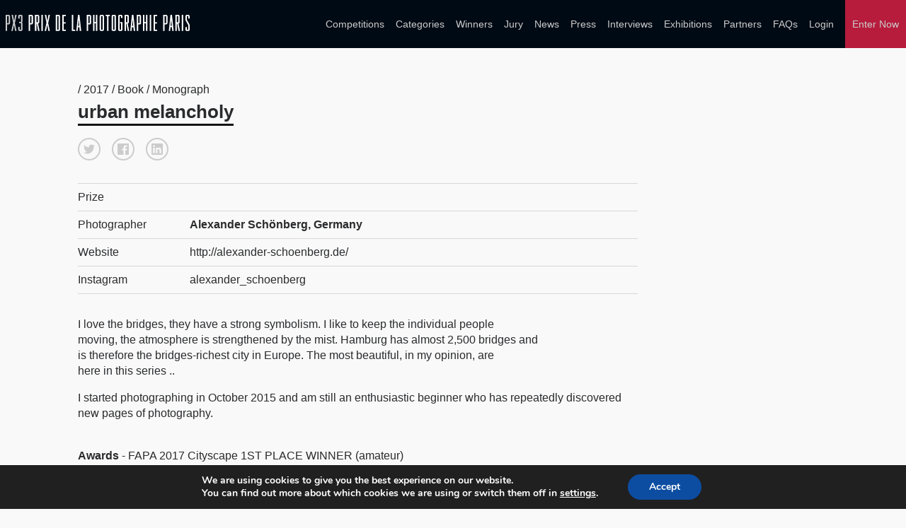

--- FILE ---
content_type: text/html; charset=UTF-8
request_url: https://px3.fr/winners/px3/2017/9115/
body_size: 13112
content:

<!doctype html>
<html lang="en-US">
	<head>
		<meta charset="utf-8">
		<link rel="alternate" href="https://px3.fr" hreflang="en"/>
		<title>PX3 2017 - urban melancholy - Single Winner</title>
		<meta name="viewport" content="width=device-width, initial-scale=1">	
		<meta name="keywords" content="photo contest, photo competition, photo competitions, photo contest, photo contests, photography competitions, photo awards, photography awards, foto awards, foto contest, foto concourse, photography,photography digital,,photography cameras,photography digital cameras,digital video photography,cameras and photography,photography art,art or photography,photography film,photography digital and video,photography accessories,photography canon,wedding photography,slr photography,photography lenses,photography equipment,canon digital photography,canon photography cameras,photography darkroom,love photography,35mm photography,photography software,photography black,vintage photography,studio photography,stock photography,photography filters,photography darkroom equipment,nikon photography,editing photography software,digital photography software,digital photography editing software,digital photography editing,35mm slr photography,tamarindo wedding photography costa rica,photography costa rica,photography camera lenses,wedding photography costa rica,35mm film photography,white photography,digital photography accessories,camera for photography,digital photography memory,slr digital photography,sensual female photography,slr camera photography,photography lighting, photography fashion, photography books, prix photographie, Prix de la Photographie">

		<meta property="og:url" content="https://px3.fr/winners/px3/2017/9115/" />
        <meta property="og:image" content="https://s3-us-west-2.amazonaws.com/px3fr/upload/2013/large/1-75401-17_PX3_urban-melancholy-1.jpg" />
        <meta property="og:title" content="PX3 2017 - urban melancholy "/>
        <meta property="og:description" content="I love the bridges, they have a strong symbolism. I like to keep the individual people
moving, the atmosphere is strengthened by the mist. Hamburg has almost 2,500 bridges and
is therefore the bridges-richest city in Europe. The most beautiful, in my opinion, are
here in this series ..
"/>
        <meta name="twitter:title" content="PX3 2017 - urban melancholy">
        <meta name="twitter:card" content="I love the bridges, they have a strong symbolism. I like to keep the individual people
moving, the atmosphere is strengthened by the mist. Hamburg has almost 2,500 bridges and
is therefore the bridges-richest city in Europe. The most beautiful, in my opinion, are
here in this series ..
"> 

       
		
		<meta name='robots' content='max-image-preview:large' />
	<style>img:is([sizes="auto" i], [sizes^="auto," i]) { contain-intrinsic-size: 3000px 1500px }</style>
	<script type="text/javascript">
/* <![CDATA[ */
window._wpemojiSettings = {"baseUrl":"https:\/\/s.w.org\/images\/core\/emoji\/15.1.0\/72x72\/","ext":".png","svgUrl":"https:\/\/s.w.org\/images\/core\/emoji\/15.1.0\/svg\/","svgExt":".svg","source":{"concatemoji":"https:\/\/px3.fr\/wp2\/wp-includes\/js\/wp-emoji-release.min.js?ver=6.8.1"}};
/*! This file is auto-generated */
!function(i,n){var o,s,e;function c(e){try{var t={supportTests:e,timestamp:(new Date).valueOf()};sessionStorage.setItem(o,JSON.stringify(t))}catch(e){}}function p(e,t,n){e.clearRect(0,0,e.canvas.width,e.canvas.height),e.fillText(t,0,0);var t=new Uint32Array(e.getImageData(0,0,e.canvas.width,e.canvas.height).data),r=(e.clearRect(0,0,e.canvas.width,e.canvas.height),e.fillText(n,0,0),new Uint32Array(e.getImageData(0,0,e.canvas.width,e.canvas.height).data));return t.every(function(e,t){return e===r[t]})}function u(e,t,n){switch(t){case"flag":return n(e,"\ud83c\udff3\ufe0f\u200d\u26a7\ufe0f","\ud83c\udff3\ufe0f\u200b\u26a7\ufe0f")?!1:!n(e,"\ud83c\uddfa\ud83c\uddf3","\ud83c\uddfa\u200b\ud83c\uddf3")&&!n(e,"\ud83c\udff4\udb40\udc67\udb40\udc62\udb40\udc65\udb40\udc6e\udb40\udc67\udb40\udc7f","\ud83c\udff4\u200b\udb40\udc67\u200b\udb40\udc62\u200b\udb40\udc65\u200b\udb40\udc6e\u200b\udb40\udc67\u200b\udb40\udc7f");case"emoji":return!n(e,"\ud83d\udc26\u200d\ud83d\udd25","\ud83d\udc26\u200b\ud83d\udd25")}return!1}function f(e,t,n){var r="undefined"!=typeof WorkerGlobalScope&&self instanceof WorkerGlobalScope?new OffscreenCanvas(300,150):i.createElement("canvas"),a=r.getContext("2d",{willReadFrequently:!0}),o=(a.textBaseline="top",a.font="600 32px Arial",{});return e.forEach(function(e){o[e]=t(a,e,n)}),o}function t(e){var t=i.createElement("script");t.src=e,t.defer=!0,i.head.appendChild(t)}"undefined"!=typeof Promise&&(o="wpEmojiSettingsSupports",s=["flag","emoji"],n.supports={everything:!0,everythingExceptFlag:!0},e=new Promise(function(e){i.addEventListener("DOMContentLoaded",e,{once:!0})}),new Promise(function(t){var n=function(){try{var e=JSON.parse(sessionStorage.getItem(o));if("object"==typeof e&&"number"==typeof e.timestamp&&(new Date).valueOf()<e.timestamp+604800&&"object"==typeof e.supportTests)return e.supportTests}catch(e){}return null}();if(!n){if("undefined"!=typeof Worker&&"undefined"!=typeof OffscreenCanvas&&"undefined"!=typeof URL&&URL.createObjectURL&&"undefined"!=typeof Blob)try{var e="postMessage("+f.toString()+"("+[JSON.stringify(s),u.toString(),p.toString()].join(",")+"));",r=new Blob([e],{type:"text/javascript"}),a=new Worker(URL.createObjectURL(r),{name:"wpTestEmojiSupports"});return void(a.onmessage=function(e){c(n=e.data),a.terminate(),t(n)})}catch(e){}c(n=f(s,u,p))}t(n)}).then(function(e){for(var t in e)n.supports[t]=e[t],n.supports.everything=n.supports.everything&&n.supports[t],"flag"!==t&&(n.supports.everythingExceptFlag=n.supports.everythingExceptFlag&&n.supports[t]);n.supports.everythingExceptFlag=n.supports.everythingExceptFlag&&!n.supports.flag,n.DOMReady=!1,n.readyCallback=function(){n.DOMReady=!0}}).then(function(){return e}).then(function(){var e;n.supports.everything||(n.readyCallback(),(e=n.source||{}).concatemoji?t(e.concatemoji):e.wpemoji&&e.twemoji&&(t(e.twemoji),t(e.wpemoji)))}))}((window,document),window._wpemojiSettings);
/* ]]> */
</script>
<link rel='stylesheet' id='custom-styles-css' href='https://px3.fr/wp2/wp-content/themes/faculty/css/theme.css?ver=6.8.1' type='text/css' media='all' />
<link rel='stylesheet' id='sbi_styles-css' href='https://px3.fr/wp2/wp-content/plugins/instagram-feed/css/sbi-styles.min.css?ver=6.10.0' type='text/css' media='all' />
<style id='wp-emoji-styles-inline-css' type='text/css'>

	img.wp-smiley, img.emoji {
		display: inline !important;
		border: none !important;
		box-shadow: none !important;
		height: 1em !important;
		width: 1em !important;
		margin: 0 0.07em !important;
		vertical-align: -0.1em !important;
		background: none !important;
		padding: 0 !important;
	}
</style>
<link rel='stylesheet' id='wp-block-library-css' href='https://px3.fr/wp2/wp-includes/css/dist/block-library/style.min.css?ver=6.8.1' type='text/css' media='all' />
<style id='classic-theme-styles-inline-css' type='text/css'>
/*! This file is auto-generated */
.wp-block-button__link{color:#fff;background-color:#32373c;border-radius:9999px;box-shadow:none;text-decoration:none;padding:calc(.667em + 2px) calc(1.333em + 2px);font-size:1.125em}.wp-block-file__button{background:#32373c;color:#fff;text-decoration:none}
</style>
<style id='global-styles-inline-css' type='text/css'>
:root{--wp--preset--aspect-ratio--square: 1;--wp--preset--aspect-ratio--4-3: 4/3;--wp--preset--aspect-ratio--3-4: 3/4;--wp--preset--aspect-ratio--3-2: 3/2;--wp--preset--aspect-ratio--2-3: 2/3;--wp--preset--aspect-ratio--16-9: 16/9;--wp--preset--aspect-ratio--9-16: 9/16;--wp--preset--color--black: #000000;--wp--preset--color--cyan-bluish-gray: #abb8c3;--wp--preset--color--white: #ffffff;--wp--preset--color--pale-pink: #f78da7;--wp--preset--color--vivid-red: #cf2e2e;--wp--preset--color--luminous-vivid-orange: #ff6900;--wp--preset--color--luminous-vivid-amber: #fcb900;--wp--preset--color--light-green-cyan: #7bdcb5;--wp--preset--color--vivid-green-cyan: #00d084;--wp--preset--color--pale-cyan-blue: #8ed1fc;--wp--preset--color--vivid-cyan-blue: #0693e3;--wp--preset--color--vivid-purple: #9b51e0;--wp--preset--gradient--vivid-cyan-blue-to-vivid-purple: linear-gradient(135deg,rgba(6,147,227,1) 0%,rgb(155,81,224) 100%);--wp--preset--gradient--light-green-cyan-to-vivid-green-cyan: linear-gradient(135deg,rgb(122,220,180) 0%,rgb(0,208,130) 100%);--wp--preset--gradient--luminous-vivid-amber-to-luminous-vivid-orange: linear-gradient(135deg,rgba(252,185,0,1) 0%,rgba(255,105,0,1) 100%);--wp--preset--gradient--luminous-vivid-orange-to-vivid-red: linear-gradient(135deg,rgba(255,105,0,1) 0%,rgb(207,46,46) 100%);--wp--preset--gradient--very-light-gray-to-cyan-bluish-gray: linear-gradient(135deg,rgb(238,238,238) 0%,rgb(169,184,195) 100%);--wp--preset--gradient--cool-to-warm-spectrum: linear-gradient(135deg,rgb(74,234,220) 0%,rgb(151,120,209) 20%,rgb(207,42,186) 40%,rgb(238,44,130) 60%,rgb(251,105,98) 80%,rgb(254,248,76) 100%);--wp--preset--gradient--blush-light-purple: linear-gradient(135deg,rgb(255,206,236) 0%,rgb(152,150,240) 100%);--wp--preset--gradient--blush-bordeaux: linear-gradient(135deg,rgb(254,205,165) 0%,rgb(254,45,45) 50%,rgb(107,0,62) 100%);--wp--preset--gradient--luminous-dusk: linear-gradient(135deg,rgb(255,203,112) 0%,rgb(199,81,192) 50%,rgb(65,88,208) 100%);--wp--preset--gradient--pale-ocean: linear-gradient(135deg,rgb(255,245,203) 0%,rgb(182,227,212) 50%,rgb(51,167,181) 100%);--wp--preset--gradient--electric-grass: linear-gradient(135deg,rgb(202,248,128) 0%,rgb(113,206,126) 100%);--wp--preset--gradient--midnight: linear-gradient(135deg,rgb(2,3,129) 0%,rgb(40,116,252) 100%);--wp--preset--font-size--small: 13px;--wp--preset--font-size--medium: 20px;--wp--preset--font-size--large: 36px;--wp--preset--font-size--x-large: 42px;--wp--preset--spacing--20: 0.44rem;--wp--preset--spacing--30: 0.67rem;--wp--preset--spacing--40: 1rem;--wp--preset--spacing--50: 1.5rem;--wp--preset--spacing--60: 2.25rem;--wp--preset--spacing--70: 3.38rem;--wp--preset--spacing--80: 5.06rem;--wp--preset--shadow--natural: 6px 6px 9px rgba(0, 0, 0, 0.2);--wp--preset--shadow--deep: 12px 12px 50px rgba(0, 0, 0, 0.4);--wp--preset--shadow--sharp: 6px 6px 0px rgba(0, 0, 0, 0.2);--wp--preset--shadow--outlined: 6px 6px 0px -3px rgba(255, 255, 255, 1), 6px 6px rgba(0, 0, 0, 1);--wp--preset--shadow--crisp: 6px 6px 0px rgba(0, 0, 0, 1);}:where(.is-layout-flex){gap: 0.5em;}:where(.is-layout-grid){gap: 0.5em;}body .is-layout-flex{display: flex;}.is-layout-flex{flex-wrap: wrap;align-items: center;}.is-layout-flex > :is(*, div){margin: 0;}body .is-layout-grid{display: grid;}.is-layout-grid > :is(*, div){margin: 0;}:where(.wp-block-columns.is-layout-flex){gap: 2em;}:where(.wp-block-columns.is-layout-grid){gap: 2em;}:where(.wp-block-post-template.is-layout-flex){gap: 1.25em;}:where(.wp-block-post-template.is-layout-grid){gap: 1.25em;}.has-black-color{color: var(--wp--preset--color--black) !important;}.has-cyan-bluish-gray-color{color: var(--wp--preset--color--cyan-bluish-gray) !important;}.has-white-color{color: var(--wp--preset--color--white) !important;}.has-pale-pink-color{color: var(--wp--preset--color--pale-pink) !important;}.has-vivid-red-color{color: var(--wp--preset--color--vivid-red) !important;}.has-luminous-vivid-orange-color{color: var(--wp--preset--color--luminous-vivid-orange) !important;}.has-luminous-vivid-amber-color{color: var(--wp--preset--color--luminous-vivid-amber) !important;}.has-light-green-cyan-color{color: var(--wp--preset--color--light-green-cyan) !important;}.has-vivid-green-cyan-color{color: var(--wp--preset--color--vivid-green-cyan) !important;}.has-pale-cyan-blue-color{color: var(--wp--preset--color--pale-cyan-blue) !important;}.has-vivid-cyan-blue-color{color: var(--wp--preset--color--vivid-cyan-blue) !important;}.has-vivid-purple-color{color: var(--wp--preset--color--vivid-purple) !important;}.has-black-background-color{background-color: var(--wp--preset--color--black) !important;}.has-cyan-bluish-gray-background-color{background-color: var(--wp--preset--color--cyan-bluish-gray) !important;}.has-white-background-color{background-color: var(--wp--preset--color--white) !important;}.has-pale-pink-background-color{background-color: var(--wp--preset--color--pale-pink) !important;}.has-vivid-red-background-color{background-color: var(--wp--preset--color--vivid-red) !important;}.has-luminous-vivid-orange-background-color{background-color: var(--wp--preset--color--luminous-vivid-orange) !important;}.has-luminous-vivid-amber-background-color{background-color: var(--wp--preset--color--luminous-vivid-amber) !important;}.has-light-green-cyan-background-color{background-color: var(--wp--preset--color--light-green-cyan) !important;}.has-vivid-green-cyan-background-color{background-color: var(--wp--preset--color--vivid-green-cyan) !important;}.has-pale-cyan-blue-background-color{background-color: var(--wp--preset--color--pale-cyan-blue) !important;}.has-vivid-cyan-blue-background-color{background-color: var(--wp--preset--color--vivid-cyan-blue) !important;}.has-vivid-purple-background-color{background-color: var(--wp--preset--color--vivid-purple) !important;}.has-black-border-color{border-color: var(--wp--preset--color--black) !important;}.has-cyan-bluish-gray-border-color{border-color: var(--wp--preset--color--cyan-bluish-gray) !important;}.has-white-border-color{border-color: var(--wp--preset--color--white) !important;}.has-pale-pink-border-color{border-color: var(--wp--preset--color--pale-pink) !important;}.has-vivid-red-border-color{border-color: var(--wp--preset--color--vivid-red) !important;}.has-luminous-vivid-orange-border-color{border-color: var(--wp--preset--color--luminous-vivid-orange) !important;}.has-luminous-vivid-amber-border-color{border-color: var(--wp--preset--color--luminous-vivid-amber) !important;}.has-light-green-cyan-border-color{border-color: var(--wp--preset--color--light-green-cyan) !important;}.has-vivid-green-cyan-border-color{border-color: var(--wp--preset--color--vivid-green-cyan) !important;}.has-pale-cyan-blue-border-color{border-color: var(--wp--preset--color--pale-cyan-blue) !important;}.has-vivid-cyan-blue-border-color{border-color: var(--wp--preset--color--vivid-cyan-blue) !important;}.has-vivid-purple-border-color{border-color: var(--wp--preset--color--vivid-purple) !important;}.has-vivid-cyan-blue-to-vivid-purple-gradient-background{background: var(--wp--preset--gradient--vivid-cyan-blue-to-vivid-purple) !important;}.has-light-green-cyan-to-vivid-green-cyan-gradient-background{background: var(--wp--preset--gradient--light-green-cyan-to-vivid-green-cyan) !important;}.has-luminous-vivid-amber-to-luminous-vivid-orange-gradient-background{background: var(--wp--preset--gradient--luminous-vivid-amber-to-luminous-vivid-orange) !important;}.has-luminous-vivid-orange-to-vivid-red-gradient-background{background: var(--wp--preset--gradient--luminous-vivid-orange-to-vivid-red) !important;}.has-very-light-gray-to-cyan-bluish-gray-gradient-background{background: var(--wp--preset--gradient--very-light-gray-to-cyan-bluish-gray) !important;}.has-cool-to-warm-spectrum-gradient-background{background: var(--wp--preset--gradient--cool-to-warm-spectrum) !important;}.has-blush-light-purple-gradient-background{background: var(--wp--preset--gradient--blush-light-purple) !important;}.has-blush-bordeaux-gradient-background{background: var(--wp--preset--gradient--blush-bordeaux) !important;}.has-luminous-dusk-gradient-background{background: var(--wp--preset--gradient--luminous-dusk) !important;}.has-pale-ocean-gradient-background{background: var(--wp--preset--gradient--pale-ocean) !important;}.has-electric-grass-gradient-background{background: var(--wp--preset--gradient--electric-grass) !important;}.has-midnight-gradient-background{background: var(--wp--preset--gradient--midnight) !important;}.has-small-font-size{font-size: var(--wp--preset--font-size--small) !important;}.has-medium-font-size{font-size: var(--wp--preset--font-size--medium) !important;}.has-large-font-size{font-size: var(--wp--preset--font-size--large) !important;}.has-x-large-font-size{font-size: var(--wp--preset--font-size--x-large) !important;}
:where(.wp-block-post-template.is-layout-flex){gap: 1.25em;}:where(.wp-block-post-template.is-layout-grid){gap: 1.25em;}
:where(.wp-block-columns.is-layout-flex){gap: 2em;}:where(.wp-block-columns.is-layout-grid){gap: 2em;}
:root :where(.wp-block-pullquote){font-size: 1.5em;line-height: 1.6;}
</style>
<link rel='stylesheet' id='wpos-magnific-style-css' href='https://px3.fr/wp2/wp-content/plugins/meta-slider-and-carousel-with-lightbox/assets/css/magnific-popup.css?ver=2.0.7' type='text/css' media='all' />
<link rel='stylesheet' id='wpos-slick-style-css' href='https://px3.fr/wp2/wp-content/plugins/meta-slider-and-carousel-with-lightbox/assets/css/slick.css?ver=2.0.7' type='text/css' media='all' />
<link rel='stylesheet' id='wp-igsp-public-css-css' href='https://px3.fr/wp2/wp-content/plugins/meta-slider-and-carousel-with-lightbox/assets/css/wp-igsp-public.css?ver=2.0.7' type='text/css' media='all' />
<link rel='stylesheet' id='photoswipe-core-css-css' href='https://px3.fr/wp2/wp-content/plugins/photoswipe-masonry/photoswipe-dist/photoswipe.css?ver=6.8.1' type='text/css' media='all' />
<link rel='stylesheet' id='pswp-skin-css' href='https://px3.fr/wp2/wp-content/plugins/photoswipe-masonry/photoswipe-dist/default-skin/default-skin.css?ver=6.8.1' type='text/css' media='all' />
<link rel='stylesheet' id='benefits-css' href='https://px3.fr/wp2/wp-content/themes/faculty/css/benefits.css?ver=6.8.1' type='text/css' media='all' />
<link rel='stylesheet' id='main-style-css' href='https://px3.fr/wp2/wp-content/themes/faculty/css/main.css?ver=6.8.1' type='text/css' media='all' />
<link rel='stylesheet' id='site-style-css' href='https://px3.fr/wp2/wp-content/themes/faculty/style.css?ver=6.8.1' type='text/css' media='all' />
<link rel='stylesheet' id='moove_gdpr_frontend-css' href='https://px3.fr/wp2/wp-content/plugins/gdpr-cookie-compliance/dist/styles/gdpr-main.css?ver=5.0.9' type='text/css' media='all' />
<style id='moove_gdpr_frontend-inline-css' type='text/css'>
#moove_gdpr_cookie_modal,#moove_gdpr_cookie_info_bar,.gdpr_cookie_settings_shortcode_content{font-family:&#039;Nunito&#039;,sans-serif}#moove_gdpr_save_popup_settings_button{background-color:#373737;color:#fff}#moove_gdpr_save_popup_settings_button:hover{background-color:#000}#moove_gdpr_cookie_info_bar .moove-gdpr-info-bar-container .moove-gdpr-info-bar-content a.mgbutton,#moove_gdpr_cookie_info_bar .moove-gdpr-info-bar-container .moove-gdpr-info-bar-content button.mgbutton{background-color:#0C4DA2}#moove_gdpr_cookie_modal .moove-gdpr-modal-content .moove-gdpr-modal-footer-content .moove-gdpr-button-holder a.mgbutton,#moove_gdpr_cookie_modal .moove-gdpr-modal-content .moove-gdpr-modal-footer-content .moove-gdpr-button-holder button.mgbutton,.gdpr_cookie_settings_shortcode_content .gdpr-shr-button.button-green{background-color:#0C4DA2;border-color:#0C4DA2}#moove_gdpr_cookie_modal .moove-gdpr-modal-content .moove-gdpr-modal-footer-content .moove-gdpr-button-holder a.mgbutton:hover,#moove_gdpr_cookie_modal .moove-gdpr-modal-content .moove-gdpr-modal-footer-content .moove-gdpr-button-holder button.mgbutton:hover,.gdpr_cookie_settings_shortcode_content .gdpr-shr-button.button-green:hover{background-color:#fff;color:#0C4DA2}#moove_gdpr_cookie_modal .moove-gdpr-modal-content .moove-gdpr-modal-close i,#moove_gdpr_cookie_modal .moove-gdpr-modal-content .moove-gdpr-modal-close span.gdpr-icon{background-color:#0C4DA2;border:1px solid #0C4DA2}#moove_gdpr_cookie_info_bar span.moove-gdpr-infobar-allow-all.focus-g,#moove_gdpr_cookie_info_bar span.moove-gdpr-infobar-allow-all:focus,#moove_gdpr_cookie_info_bar button.moove-gdpr-infobar-allow-all.focus-g,#moove_gdpr_cookie_info_bar button.moove-gdpr-infobar-allow-all:focus,#moove_gdpr_cookie_info_bar span.moove-gdpr-infobar-reject-btn.focus-g,#moove_gdpr_cookie_info_bar span.moove-gdpr-infobar-reject-btn:focus,#moove_gdpr_cookie_info_bar button.moove-gdpr-infobar-reject-btn.focus-g,#moove_gdpr_cookie_info_bar button.moove-gdpr-infobar-reject-btn:focus,#moove_gdpr_cookie_info_bar span.change-settings-button.focus-g,#moove_gdpr_cookie_info_bar span.change-settings-button:focus,#moove_gdpr_cookie_info_bar button.change-settings-button.focus-g,#moove_gdpr_cookie_info_bar button.change-settings-button:focus{-webkit-box-shadow:0 0 1px 3px #0C4DA2;-moz-box-shadow:0 0 1px 3px #0C4DA2;box-shadow:0 0 1px 3px #0C4DA2}#moove_gdpr_cookie_modal .moove-gdpr-modal-content .moove-gdpr-modal-close i:hover,#moove_gdpr_cookie_modal .moove-gdpr-modal-content .moove-gdpr-modal-close span.gdpr-icon:hover,#moove_gdpr_cookie_info_bar span[data-href]>u.change-settings-button{color:#0C4DA2}#moove_gdpr_cookie_modal .moove-gdpr-modal-content .moove-gdpr-modal-left-content #moove-gdpr-menu li.menu-item-selected a span.gdpr-icon,#moove_gdpr_cookie_modal .moove-gdpr-modal-content .moove-gdpr-modal-left-content #moove-gdpr-menu li.menu-item-selected button span.gdpr-icon{color:inherit}#moove_gdpr_cookie_modal .moove-gdpr-modal-content .moove-gdpr-modal-left-content #moove-gdpr-menu li a span.gdpr-icon,#moove_gdpr_cookie_modal .moove-gdpr-modal-content .moove-gdpr-modal-left-content #moove-gdpr-menu li button span.gdpr-icon{color:inherit}#moove_gdpr_cookie_modal .gdpr-acc-link{line-height:0;font-size:0;color:transparent;position:absolute}#moove_gdpr_cookie_modal .moove-gdpr-modal-content .moove-gdpr-modal-close:hover i,#moove_gdpr_cookie_modal .moove-gdpr-modal-content .moove-gdpr-modal-left-content #moove-gdpr-menu li a,#moove_gdpr_cookie_modal .moove-gdpr-modal-content .moove-gdpr-modal-left-content #moove-gdpr-menu li button,#moove_gdpr_cookie_modal .moove-gdpr-modal-content .moove-gdpr-modal-left-content #moove-gdpr-menu li button i,#moove_gdpr_cookie_modal .moove-gdpr-modal-content .moove-gdpr-modal-left-content #moove-gdpr-menu li a i,#moove_gdpr_cookie_modal .moove-gdpr-modal-content .moove-gdpr-tab-main .moove-gdpr-tab-main-content a:hover,#moove_gdpr_cookie_info_bar.moove-gdpr-dark-scheme .moove-gdpr-info-bar-container .moove-gdpr-info-bar-content a.mgbutton:hover,#moove_gdpr_cookie_info_bar.moove-gdpr-dark-scheme .moove-gdpr-info-bar-container .moove-gdpr-info-bar-content button.mgbutton:hover,#moove_gdpr_cookie_info_bar.moove-gdpr-dark-scheme .moove-gdpr-info-bar-container .moove-gdpr-info-bar-content a:hover,#moove_gdpr_cookie_info_bar.moove-gdpr-dark-scheme .moove-gdpr-info-bar-container .moove-gdpr-info-bar-content button:hover,#moove_gdpr_cookie_info_bar.moove-gdpr-dark-scheme .moove-gdpr-info-bar-container .moove-gdpr-info-bar-content span.change-settings-button:hover,#moove_gdpr_cookie_info_bar.moove-gdpr-dark-scheme .moove-gdpr-info-bar-container .moove-gdpr-info-bar-content button.change-settings-button:hover,#moove_gdpr_cookie_info_bar.moove-gdpr-dark-scheme .moove-gdpr-info-bar-container .moove-gdpr-info-bar-content u.change-settings-button:hover,#moove_gdpr_cookie_info_bar span[data-href]>u.change-settings-button,#moove_gdpr_cookie_info_bar.moove-gdpr-dark-scheme .moove-gdpr-info-bar-container .moove-gdpr-info-bar-content a.mgbutton.focus-g,#moove_gdpr_cookie_info_bar.moove-gdpr-dark-scheme .moove-gdpr-info-bar-container .moove-gdpr-info-bar-content button.mgbutton.focus-g,#moove_gdpr_cookie_info_bar.moove-gdpr-dark-scheme .moove-gdpr-info-bar-container .moove-gdpr-info-bar-content a.focus-g,#moove_gdpr_cookie_info_bar.moove-gdpr-dark-scheme .moove-gdpr-info-bar-container .moove-gdpr-info-bar-content button.focus-g,#moove_gdpr_cookie_info_bar.moove-gdpr-dark-scheme .moove-gdpr-info-bar-container .moove-gdpr-info-bar-content a.mgbutton:focus,#moove_gdpr_cookie_info_bar.moove-gdpr-dark-scheme .moove-gdpr-info-bar-container .moove-gdpr-info-bar-content button.mgbutton:focus,#moove_gdpr_cookie_info_bar.moove-gdpr-dark-scheme .moove-gdpr-info-bar-container .moove-gdpr-info-bar-content a:focus,#moove_gdpr_cookie_info_bar.moove-gdpr-dark-scheme .moove-gdpr-info-bar-container .moove-gdpr-info-bar-content button:focus,#moove_gdpr_cookie_info_bar.moove-gdpr-dark-scheme .moove-gdpr-info-bar-container .moove-gdpr-info-bar-content span.change-settings-button.focus-g,span.change-settings-button:focus,button.change-settings-button.focus-g,button.change-settings-button:focus,#moove_gdpr_cookie_info_bar.moove-gdpr-dark-scheme .moove-gdpr-info-bar-container .moove-gdpr-info-bar-content u.change-settings-button.focus-g,#moove_gdpr_cookie_info_bar.moove-gdpr-dark-scheme .moove-gdpr-info-bar-container .moove-gdpr-info-bar-content u.change-settings-button:focus{color:#0C4DA2}#moove_gdpr_cookie_modal .moove-gdpr-branding.focus-g span,#moove_gdpr_cookie_modal .moove-gdpr-modal-content .moove-gdpr-tab-main a.focus-g,#moove_gdpr_cookie_modal .moove-gdpr-modal-content .moove-gdpr-tab-main .gdpr-cd-details-toggle.focus-g{color:#0C4DA2}#moove_gdpr_cookie_modal.gdpr_lightbox-hide{display:none}
</style>
<script type="text/javascript" src="https://px3.fr/wp2/wp-includes/js/jquery/jquery.min.js?ver=3.7.1" id="jquery-core-js"></script>
<script type="text/javascript" src="https://px3.fr/wp2/wp-includes/js/jquery/jquery-migrate.min.js?ver=3.4.1" id="jquery-migrate-js"></script>
<script type="text/javascript" src="https://px3.fr/wp2/wp-content/plugins/photoswipe-masonry/photoswipe-dist/photoswipe.min.js?ver=6.8.1" id="photoswipe-js"></script>
<script type="text/javascript" src="https://px3.fr/wp2/wp-content/plugins/photoswipe-masonry/photoswipe-masonry.js?ver=6.8.1" id="photoswipe-masonry-js-js"></script>
<script type="text/javascript" src="https://px3.fr/wp2/wp-content/plugins/photoswipe-masonry/photoswipe-dist/photoswipe-ui-default.min.js?ver=6.8.1" id="photoswipe-ui-default-js"></script>
<script type="text/javascript" src="https://px3.fr/wp2/wp-content/plugins/photoswipe-masonry/masonry.pkgd.min.js?ver=6.8.1" id="photoswipe-masonry-js"></script>
<script type="text/javascript" src="https://px3.fr/wp2/wp-content/plugins/photoswipe-masonry/imagesloaded.pkgd.min.js?ver=6.8.1" id="photoswipe-imagesloaded-js"></script>
<link rel="https://api.w.org/" href="https://px3.fr/wp-json/" /><link rel="alternate" title="JSON" type="application/json" href="https://px3.fr/wp-json/wp/v2/pages/1410" /><link rel="EditURI" type="application/rsd+xml" title="RSD" href="https://px3.fr/wp2/xmlrpc.php?rsd" />
<meta name="generator" content="WordPress 6.8.1" />
<link rel="canonical" href="https://px3.fr/winners/single-winner/" />
<link rel='shortlink' href='https://px3.fr/?p=1410' />
<link rel="alternate" title="oEmbed (JSON)" type="application/json+oembed" href="https://px3.fr/wp-json/oembed/1.0/embed?url=https%3A%2F%2Fpx3.fr%2Fwinners%2Fsingle-winner%2F" />
<link rel="alternate" title="oEmbed (XML)" type="text/xml+oembed" href="https://px3.fr/wp-json/oembed/1.0/embed?url=https%3A%2F%2Fpx3.fr%2Fwinners%2Fsingle-winner%2F&#038;format=xml" />
<noscript><style>.vce-row-container .vcv-lozad {display: none}</style></noscript><meta name="generator" content="Powered by Visual Composer Website Builder - fast and easy-to-use drag and drop visual editor for WordPress."/><link rel="icon" href="https://px3.fr/wp2/wp-content/uploads/2018/06/cropped-PX3_favicon-1-32x32.png" sizes="32x32" />
<link rel="icon" href="https://px3.fr/wp2/wp-content/uploads/2018/06/cropped-PX3_favicon-1-192x192.png" sizes="192x192" />
<link rel="apple-touch-icon" href="https://px3.fr/wp2/wp-content/uploads/2018/06/cropped-PX3_favicon-1-180x180.png" />
<meta name="msapplication-TileImage" content="https://px3.fr/wp2/wp-content/uploads/2018/06/cropped-PX3_favicon-1-270x270.png" />
		<style type="text/css" id="wp-custom-css">
			.postid-4819 .hero,
.postid-5067 .hero {
    overflow: visible; 
    height: auto; 
}
.postid-4819 .hero .bg-img,
.postid-4819 .hero-img .img-holder,
.postid-5067 .hero .bg-img,
.postid-5067 .hero-img .img-holder {
	position: relative;
}

.postid-5067 .hero-img .img-holder img {
	height: auto;
}		</style>
		
		<!-- Global site tag (gtag.js) - Google Analytics -->
		<script async src="https://www.googletagmanager.com/gtag/js?id=UA-51173245-1"></script>
		<script>
		  window.dataLayer = window.dataLayer || [];
		  function gtag(){dataLayer.push(arguments);}
		  gtag('js', new Date());

		  gtag('config', 'UA-51173245-1');
		</script>
	</head>
	
		<body class="wp-singular page-template page-template-template_single_winner page-template-template_single_winner-php page page-id-1410 page-child parent-pageid-1407 wp-theme-faculty vcwb">

				
		<header class="main-header">

			<div class="sw wide">

				<div class="grid grid-center">

					<div class="grid-cell grid-1-3 logo-holder">
 
						
							<a href="https://px3.fr" title=" &raquo; Single Winner"><svg viewBox="0 0 400 34" xmlns="http://www.w3.org/2000/svg" id="branding">
<g class="px3-grey">
	<path d="M0,33.7V0h6.3c0.9,0,1.6,0.3,2.2,0.9c0.6,0.6,0.9,1.3,0.9,2.2V17c0,0.8-0.3,1.6-0.9,2.2
		c-0.6,0.6-1.3,0.9-2.2,0.9H3.1v13.7H0z M3.1,2.7v14.7h3.2V2.7H3.1z"></path>
	<path d="M23.8,0L20,17.3l3.6,16.4h-3.1l-2.4-13l-2.7,13h-3.1l4-17.3L12.8,0h3.1l2.4,13.1L20.7,0H23.8z"></path>
	<path d="M29.3,17.4v-2.7h4.1v-12h-3.2v4.9h-3.1V3.1c0-0.9,0.3-1.6,0.9-2.2C28.7,0.3,29.4,0,30.3,0h3.2
		c0.9,0,1.6,0.3,2.2,0.9c0.6,0.6,0.9,1.3,0.9,2.2v10.6c0,1.1-0.5,1.8-1.4,2.2c0.9,0.4,1.4,1.1,1.4,2.2v12.5c0,0.9-0.3,1.6-0.9,2.2
		c-0.6,0.6-1.3,0.9-2.2,0.9h-3.2c-0.9,0-1.6-0.3-2.2-0.9c-0.6-0.6-0.9-1.4-0.9-2.2v-5.4h3.1V31h3.2V17.4H29.3z"></path>
</g>
<g class="px3-white">
	<path d="M50,33.7V0h6.3c0.9,0,1.6,0.3,2.2,0.9c0.6,0.6,0.9,1.3,0.9,2.2V17c0,0.8-0.3,1.6-0.9,2.2
		c-0.6,0.6-1.3,0.9-2.2,0.9h-3.2v13.7H50z M53.1,2.7v14.7h3.2V2.7H53.1z"></path>
	<path d="M63.6,33.7V0h6.3c0.9,0,1.6,0.3,2.2,0.9C72.7,1.5,73,2.3,73,3.1v12.1c0,0.8-0.2,1.4-0.7,2
		c-0.5,0.6-1.1,0.9-1.8,1.1l3.1,15.5h-3.1l-2.8-15.4h-0.9v15.4H63.6z M66.7,2.7v12.9h3.2V2.7H66.7z"></path>
	<path d="M77.6,33.7V0h3.1v33.7H77.6z"></path>
	<path d="M96.2,0l-3.8,17.3L96,33.7h-3.1l-2.4-13l-2.7,13h-3.1l4-17.3L85.1,0h3.1l2.4,13.1L93.1,0H96.2z"></path>
	<path d="M108.7,33.7V0h6.3c0.9,0,1.6,0.3,2.2,0.9c0.6,0.6,0.9,1.3,0.9,2.2v27.5c0,0.9-0.3,1.6-0.9,2.2
		c-0.6,0.6-1.3,0.9-2.2,0.9H108.7z M111.8,2.7v28.3h3.2V2.7H111.8z"></path>
	<path d="M126.2,18.2v12.8h4.6v2.7h-7.7V0h7.7v2.7h-4.6v12.8h4v2.7H126.2z"></path>
	<path d="M146.9,0v31.1h4.4v2.7h-7.5V0H146.9z"></path>
	<path d="M160.3,25.7h-3.1l-0.8,8.1h-2.9L157.2,0h3.2l3.8,33.7H161L160.3,25.7z M157.4,23h2.6l-1.3-13.3L157.4,23z"></path>
	<path d="M176.3,33.7V0h6.3c0.9,0,1.6,0.3,2.2,0.9c0.6,0.6,0.9,1.3,0.9,2.2V17c0,0.8-0.3,1.6-0.9,2.2
		c-0.6,0.6-1.3,0.9-2.2,0.9h-3.2v13.7H176.3z M179.5,2.7v14.7h3.2V2.7H179.5z"></path>
	<path d="M196.3,17.9h-3.2v15.9H190V0h3.1v15.2h3.2V0h3.1v33.7h-3.1V17.9z"></path>
	<path d="M204.3,30.6V3.1c0-0.9,0.3-1.6,0.9-2.2c0.6-0.6,1.3-0.9,2.2-0.9h3.2c0.9,0,1.6,0.3,2.2,0.9
		c0.6,0.6,0.9,1.3,0.9,2.2v27.5c0,0.9-0.3,1.6-0.9,2.2c-0.6,0.6-1.3,0.9-2.2,0.9h-3.2c-0.9,0-1.6-0.3-2.2-0.9
		C204.6,32.2,204.3,31.5,204.3,30.6z M207.4,2.7v28.3h3.2V2.7H207.4z"></path>
	<path d="M220.4,33.7v-31h-3.1V0h9.3v2.7h-3.1v31H220.4z"></path>
	<path d="M230.3,30.6V3.1c0-0.9,0.3-1.6,0.9-2.2c0.6-0.6,1.3-0.9,2.2-0.9h3.2c0.9,0,1.6,0.3,2.2,0.9
		c0.6,0.6,0.9,1.3,0.9,2.2v27.5c0,0.9-0.3,1.6-0.9,2.2c-0.6,0.6-1.3,0.9-2.2,0.9h-3.2c-0.9,0-1.6-0.3-2.2-0.9
		C230.6,32.2,230.3,31.5,230.3,30.6z M233.4,2.7v28.3h3.2V2.7H233.4z"></path>
	<path d="M248.9,17.9v-2.7h5v15.5c0,0.9-0.3,1.6-0.9,2.2c-0.6,0.6-1.3,0.9-2.2,0.9h-3.2c-0.9,0-1.6-0.3-2.2-0.9
		c-0.6-0.6-0.9-1.3-0.9-2.2V3.1c0-0.9,0.3-1.6,0.9-2.2c0.6-0.6,1.3-0.9,2.2-0.9h3.2c0.9,0,1.6,0.3,2.2,0.9c0.6,0.6,0.9,1.3,0.9,2.2
		v3.5h-3.1V2.7h-3.2v28.3h3.2V17.9H248.9z"></path>
	<path d="M258.4,33.7V0h6.3c0.9,0,1.6,0.3,2.2,0.9c0.6,0.6,0.9,1.3,0.9,2.2v12.1c0,0.8-0.2,1.4-0.7,2
		c-0.5,0.6-1.1,0.9-1.8,1.1l3.1,15.5h-3.1l-2.8-15.4h-0.9v15.4H258.4z M261.5,2.7v12.9h3.2V2.7H261.5z"></path>
	<path d="M277.6,25.7h-3.1l-0.8,8.1h-2.9L274.5,0h3.2l3.8,33.7h-3.1L277.6,25.7z M274.7,23h2.6L276,9.7L274.7,23z"></path>
	<path d="M285,33.7V0h6.3c0.9,0,1.6,0.3,2.2,0.9c0.6,0.6,0.9,1.3,0.9,2.2V17c0,0.8-0.3,1.6-0.9,2.2
		c-0.6,0.6-1.3,0.9-2.2,0.9h-3.2v13.7H285z M288.1,2.7v14.7h3.2V2.7H288.1z"></path>
	<path d="M304.9,17.9h-3.2v15.9h-3.1V0h3.1v15.2h3.2V0h3.1v33.7h-3.1V17.9z"></path>
	<path d="M313.2,33.7V0h3.1v33.7H313.2z"></path>
	<path d="M324.8,18.2v12.8h4.6v2.7h-7.7V0h7.7v2.7h-4.6v12.8h4v2.7H324.8z"></path>
	<path d="M342.4,33.7V0h6.3c0.9,0,1.6,0.3,2.2,0.9c0.6,0.6,0.9,1.3,0.9,2.2V17c0,0.8-0.3,1.6-0.9,2.2
		c-0.6,0.6-1.3,0.9-2.2,0.9h-3.2v13.7H342.4z M345.6,2.7v14.7h3.2V2.7H345.6z"></path>
	<path d="M361.4,25.7h-3.1l-0.8,8.1h-2.9L358.3,0h3.2l3.8,33.7h-3.1L361.4,25.7z M358.5,23h2.6l-1.3-13.3L358.5,23z"></path>
	<path d="M368.9,33.7V0h6.3c0.9,0,1.6,0.3,2.2,0.9c0.6,0.6,0.9,1.3,0.9,2.2v12.1c0,0.8-0.2,1.4-0.7,2
		c-0.5,0.6-1.1,0.9-1.8,1.1l3.1,15.5h-3.1l-2.8-15.4H372v15.4H368.9z M372,2.7v12.9h3.2V2.7H372z"></path>
	<path d="M382.8,33.7V0h3.1v33.7H382.8z"></path>
	<path d="M390.8,9.5V3.1c0-0.9,0.3-1.6,0.9-2.2c0.6-0.6,1.3-0.9,2.2-0.9h3c0.9,0,1.6,0.3,2.2,0.9
		c0.6,0.6,0.9,1.3,0.9,2.2v4.8h-3.1V2.7h-3v6.4c0,0.9,0.3,1.7,0.8,2.6l4.3,7.3c0.7,1.2,1.1,2.4,1.1,3.6v8c0,0.9-0.3,1.6-0.9,2.2
		c-0.6,0.6-1.3,0.9-2.2,0.9h-3.2c-0.9,0-1.6-0.3-2.2-0.9c-0.6-0.6-0.9-1.3-0.9-2.2v-5.1h3.1v5.5h3.2l0-8c0-0.9-0.3-1.7-0.8-2.6
		l-4.3-7.3C391.2,11.9,390.8,10.7,390.8,9.5z"></path>
</g>
</svg></a>

							
					</div>

					<div class="grid-cell">

						<nav>

							<div class="menu-main-header-nav-container"><ul id="menu-main-header-nav" class="menu"><li><a>Competitions</a>
<ul>
	<li><a href="https://px3.fr/prize/">PX3</a></li>
	<li><a href="https://px3.fr/state-of-the-world-photo-contest/">PX3 &#8220;State of the World&#8221;</a></li>
</ul>
</li>
<li><a href="https://px3.fr/categories/">Categories</a></li>
<li><a href="https://px3.fr/winners/px3/2025/">Winners</a>
<ul>
	<li><a href="https://px3.fr/winners/px3/2025/">PX3 Winners</a></li>
	<li><a href="https://px3.fr/curator-selection/?comp=State%20of%20the%20World&#038;comp_year=2025">State of the World</a></li>
</ul>
</li>
<li><a href="https://px3.fr/jury/">Jury</a></li>
<li><a href="https://px3.fr/news-events/">News</a></li>
<li><a href="https://px3.fr/press-mentions/">Press</a></li>
<li><a href="https://px3.fr/interviews/">Interviews</a></li>
<li><a href="https://px3.fr/exhibitions/">Exhibitions</a></li>
<li><a href="https://px3.fr/partners-page/">Partners</a></li>
<li><a href="https://px3.fr/faqs/">FAQs</a></li>
<li><a href="https://px3.fr/submit/">Login</a></li>
<li><a href="https://px3.fr/submit/">Enter Now</a></li>
</ul></div>
						</nav>

					</div>

				</div>

			</div>

			<div class="mobile">

				<span></span>
				<span></span>
				<span></span>

			</div>

		</header>
<div id="single-winner">

	<section>

		<div class="page">

			<div class="sw">

				<div class="grid grid-gutters">

					<div class="grid-cell">
						
						<!--<span class="prize"></span>--><span class="cat"><strong></strong> / 2017 / Book / Monograph</span>
						
						<div>

							<h1 class="pop">urban melancholy</h1>
							
						</div>

						<div class="socialshares" data-title="PX3 2017 - urban melancholy" data-text="PX3 2017 - urban melancholy">

						  <div class="socialshares-twitter"></div>
						  <div class="socialshares-facebook"></div>
						  <div class="socialshares-linkedin"></div>

						</div>
						
												
						<ul class="prize-details">
						    
						    	
	                            <li class="grid">
	
	                                <div class="grid-cell grid-1-5">Prize</div>
	                                <div class="grid-cell"><strong></strong></div>
	
	                            </li>
	
	                        	
	                        	
	                          	<li class="grid">
	
	                                <div class="grid-cell grid-1-5">Photographer</div>

	                            
	                                <div class="grid-cell"><strong>Alexander Schönberg, Germany</strong></div>

	                                
	
	                            </li>
	
	                        
	                        	                        

	                        


	                        	
	                        	                        
	                        <!-- -->
	                        
	                        
	                        	
	                          	<li class="grid">
	
	                                <div class="grid-cell grid-1-5">Website</div>
	                                <div class="grid-cell"><a href='http://alexander-schoenberg.de/' target='_blank'>http://alexander-schoenberg.de/</a></div>
	
								</li>
	
	                        
	                        	
	                          	<li class="grid">
	
	                                <div class="grid-cell grid-1-5">Instagram</div>
	                                <div class="grid-cell"><a href='alexander_schoenberg' target='_blank'>alexander_schoenberg</a></div>
	
								</li>
	
	                        
	                        	
	                        <!--  	<li class="grid">
	
	                                <div class="grid-cell grid-1-5">Profile Page</div>
	                                <div class="grid-cell"><a href='https://px3.fr/directory/user/Alexander-Sch--nberg' target='_blank'>View</a></div>
	
								</li> -->
	
	                                            
                    	</ul>

						<p>I love the bridges, they have a strong symbolism. I like to keep the individual people<br />
moving, the atmosphere is strengthened by the mist. Hamburg has almost 2,500 bridges and<br />
is therefore the bridges-richest city in Europe. The most beautiful, in my opinion, are<br />
here in this series ..<br />
</p>

						<p>I started photographing in October 2015 and am still an enthusiastic beginner who has repeatedly discovered new pages of photography.<br />
<br />
</p>

                    
						<p><strong>Awards</strong>  - FAPA 2017 Cityscape 1ST PLACE WINNER (amateur)<br />
 - FAPA 2017 honorable metion in landscape (amateur)<br />
 - PX3 2017 Gold Prize 2017 in Book / Monograph<br />
 - MonoVisions Awards 2017 4x honorable mention<br />
 - 1x.com publishing in the year book "X" 2017<br />
 - IPA 2017 3rd Place in Architecture / Bridges<br />
 - ND Awards 2017 1st place in Architecture - Bridges <br />
 - ND Awards 2017 Discovery of The Year - Architecture <br />
 - ND Awards 2017 3x Honorable Mention in Fine Art - Photomanipulation, People - Other, Architecture - Bridges <br />
 - MONOCHROME AWARDS 2017 3rd Place Winner in Photomanipulation <br />
 - MONOCHROME AWARDS 2017 2x honorable mention in Fine Art, 1x honorable mention in people<br />
 - IPOTY 2017 3x honorable mention in Street (Amateur), Portrait (Amateur), Bridges (Amateur) <br />
 - 1x.com People's Choice Street winner 2017/18<br />
 - FAPA 2018 2x nominee with series "urban melancholy ll" in the category cityscape and  "the squaring the circle" in the category street.<br />
 - TRIERENBERG 2018 Gold in the new category "ALL AROUND BREAD" with "summer loneliness"<br />
 - mifa 2018 Gold in Architecture-Bridges / 1st place winner in Architecture with "urban melancholy", honorable mention in Architecture-Buildings with "The Squaring of The Circle"</p>

						

						<div class="winner-images">

							
								<img src="https://px3.fr/wp2/wp-content/themes/faculty/images/shim.png" data-src="https://s3-us-west-2.amazonaws.com/px3fr/upload/2013/large/1-75401-17_PX3_urban-melancholy-1.jpg">

							
								<img src="https://px3.fr/wp2/wp-content/themes/faculty/images/shim.png" data-src="https://s3-us-west-2.amazonaws.com/px3fr/upload/2013/large/1-75401-17_PX3_urban-melancholy-2.jpg">

							
								<img src="https://px3.fr/wp2/wp-content/themes/faculty/images/shim.png" data-src="https://s3-us-west-2.amazonaws.com/px3fr/upload/2013/large/1-75401-17_PX3_urban-melancholy-3.jpg">

							
								<img src="https://px3.fr/wp2/wp-content/themes/faculty/images/shim.png" data-src="https://s3-us-west-2.amazonaws.com/px3fr/upload/2013/large/1-75401-17_PX3_urban-melancholy-4.jpg">

							
								<img src="https://px3.fr/wp2/wp-content/themes/faculty/images/shim.png" data-src="https://s3-us-west-2.amazonaws.com/px3fr/upload/2013/large/1-75401-17_PX3_urban-melancholy-5.jpg">

							
						</div>

					</div>

					<div class="grid-cell grid-1-4">

						<div class="sidebar">

							

						</div>

					</div>

				</div>

			</div>

		</div>

	</section>

</div>

		<footer>
			
			<div class="sw footer-wrap">

				<div class="grid grid-gutters">

					<div class="grid-cell grid">

						
							<p>PX3 - Prix de la Photographie, Paris</br><br />
<a href="http://farmanigroup.com"><img class="wp-image-2297" style="width: 200px!important" src="https://px3.fr/wp-content/uploads/2018/03/FG-Logo-2018.png" /></a></p>

						
					</div>

					<div class="grid-cell grid-1-4">

						
							<div class="menu-footer-nav-container"><ul id="menu-footer-nav"><li><a href="https://px3.fr/faqs/">FAQs</a></li>
<li><a href="https://px3.fr/about/">Contact</a></li>
<li><a href="https://px3.fr/privacy-policy/">Privacy Policy &#038; Personal Data</a></li>
<li><a href="https://px3.fr/terms/">Terms &#038; Conditions</a></li>
</ul></div>
						
					</div>

					<div class="grid-cell grid-1-4">

						
							<div class="menu-social-menu-container"><ul id="menu-social-menu"><li><a href="https://www.facebook.com/Px3.ParisPhotographyPrize/">Facebook</a></li>
<li><a href="https://www.instagram.com/px3/">Instagram</a></li>
</ul></div>
						
					</div>

				</div>

			</div>

			<div id="colophon">

				<div class="sw">

					&copy; 2025 P×3 - The Prix de la Photographie Paris
				</div>

			</div>

		</footer>
		
		<style>
		    /* Meta Gallery Carousel styles override */
            .msacwl-gallery-slider button.slick-next, .msacwl-gallery-carousel button.slick-next, .msacwl-gallery-slider button.slick-prev, .msacwl-gallery-carousel button.slick-prev,
            .msacwl-gallery-carousel button.slick-prev:focus,
            .msacwl-gallery-carousel button.slick-next:focus,
            .msacwl-gallery-slider button.slick-prev:focus, 
            .msacwl-gallery-slider button.slick-next:focus {
                background-color: #b71c3d!important;
                -webkit-transition: background-color 0.3s ease-out;
                  -moz-transition: background-color 0.3s ease-out;
                  -o-transition: background-color 0.3s ease-out;
                  transition: background-color 0.3s ease-out;
            }
            .msacwl-gallery-slider button.slick-prev:hover, 
            .msacwl-gallery-carousel button.slick-prev:hover, 
            .msacwl-gallery-slider button.slick-next:hover,
            .msacwl-gallery-carousel button.slick-next:hover {
                background-color: #474443!important;
            }
            .homeCarousel{
                margin: 40px auto;
            }
            section.winners .msacwl-slide img.attachment-full, section.winners .msacwl-carousel-slide img.attachment-large, section.winners .slick-initialized .slick-slide{
                min-height: 390px;
            }
            .msacwl-slide img.attachment-full, .msacwl-carousel-slide img.attachment-large, .slick-initialized .slick-slide {
                min-height: 340px;
            }
            .msacwl-gallery-caption{
                height: 70px;
            }
            /* Instagram feed keep icons at the bottom */
            .iscwp-inr-wrp .iscwp-meta .iscwp-meta-inner-wrap .iscwp-likes-num, .iscwp-inr-wrp .iscwp-meta .iscwp-meta-inner-wrap .iscwp-meta-comment {
                padding-top: 100%;
            }
            
            .iscwp-inr-wrp:hover .iscwp-meta .faa-pulse.animated{
              -webkit-animation: pulse 1.5s linear infinite;
              animation: pulse 1.5s linear infinite; color: #b71c3d!important;
            }
		</style>
		





		<script type="speculationrules">
{"prefetch":[{"source":"document","where":{"and":[{"href_matches":"\/*"},{"not":{"href_matches":["\/wp2\/wp-*.php","\/wp2\/wp-admin\/*","\/wp2\/wp-content\/uploads\/*","\/wp2\/wp-content\/*","\/wp2\/wp-content\/plugins\/*","\/wp2\/wp-content\/themes\/faculty\/*","\/*\\?(.+)"]}},{"not":{"selector_matches":"a[rel~=\"nofollow\"]"}},{"not":{"selector_matches":".no-prefetch, .no-prefetch a"}}]},"eagerness":"conservative"}]}
</script>
<script>
var ajaxurl = 'https://px3.fr/wp2/wp-admin/admin-ajax.php';
</script>
<script type='text/javascript'>
var fc_JS=document.createElement('script');
fc_JS.type='text/javascript';
fc_JS.src='https://wchat.freshchat.com/js/widget.js?t='+Date.now();
(document.body?document.body:document.getElementsByTagName('head')[0]).appendChild(fc_JS); 
window.fcSettings = { token:'d28c886f-6b22-4bb2-a6d3-0b4f74cbf330', host : 'https://wchat.freshchat.com',  siteId: "PX3_WEBSITE", 
faqTags : {
    // Array of Tags
    tags : ['px3'],
    //For articles, the below value should be article.
    //For article category, the below value should be category.
    filterType:'category' //Or filterType: 'article'
  },
config: {
      //showFAQOnOpen: true,
      //hideFAQ: false,
      headerProperty: {
        appName: 'The Prix de la Photographie Paris',
        appLogo: 'https://px3.fr/wp-content/uploads/2018/06/cropped-PX3_favicon-1-192x192.png',
        backgroundColor: '#b71c3d',
        foregroundColor: '#FFFFFF', 
}}};
</script>
<!-- Root element of PhotoSwipe. Must have class pswp. -->
<div class="pswp" tabindex="-1" role="dialog" aria-hidden="true">

<!-- Background of PhotoSwipe.
    Its a separate element, as animating opacity is faster than rgba(). -->
<div class="pswp__bg"></div>

<!-- Slides wrapper with overflow:hidden. -->
<div class="pswp__scroll-wrap">

    <!-- Container that holds slides.
            PhotoSwipe keeps only 3 slides in DOM to save memory. -->
    <div class="pswp__container">
        <!-- dont modify these 3 pswp__item elements, data is added later on -->
        <div class="pswp__item"></div>
        <div class="pswp__item"></div>
        <div class="pswp__item"></div>
    </div>

    <!-- Default (PhotoSwipeUI_Default) interface on top of sliding area. Can be changed. -->
    <div class="pswp__ui pswp__ui--hidden">
        <div class="pswp__top-bar">

            <!--  Controls are self-explanatory. Order can be changed. -->

            <div class="pswp__counter"></div>

            <button class="pswp__button pswp__button--close" title="Close (Esc)"></button>

            <button class="pswp__button pswp__button--share" title="Share"></button>

            <button class="pswp__button pswp__button--fs" title="Toggle fullscreen"></button>

            <button class="pswp__button pswp__button--zoom" title="Zoom in/out"></button>

            <!-- Preloader demo http://codepen.io/dimsemenov/pen/yyBWoR -->
            <!-- element will get class pswp__preloader--active when preloader is running -->
            <div class="pswp__preloader">
                <div class="pswp__preloader__icn">
                <div class="pswp__preloader__cut">
                    <div class="pswp__preloader__donut"></div>
                </div>
                </div>
            </div>
        </div>

        <div class="pswp__share-modal pswp__share-modal--hidden pswp__single-tap">
            <div class="pswp__share-tooltip"></div>
        </div>

        <button class="pswp__button pswp__button--arrow--left" title="Previous (arrow left)">
        </button>

        <button class="pswp__button pswp__button--arrow--right" title="Next (arrow right)">
        </button>

        <div class="pswp__caption">
            <div class="pswp__caption__center"></div>
        </div>

    </div>

</div>

</div>	<!--copyscapeskip-->
	<aside id="moove_gdpr_cookie_info_bar" class="moove-gdpr-info-bar-hidden moove-gdpr-align-center moove-gdpr-dark-scheme gdpr_infobar_postion_bottom" aria-label="GDPR Cookie Banner" style="display: none;">
	<div class="moove-gdpr-info-bar-container">
		<div class="moove-gdpr-info-bar-content">
		
<div class="moove-gdpr-cookie-notice">
  <p>We are using cookies to give you the best experience on our website.</p><p>You can find out more about which cookies we are using or switch them off in <button  aria-haspopup="true" data-href="#moove_gdpr_cookie_modal" class="change-settings-button">settings</button>.</p></div>
<!--  .moove-gdpr-cookie-notice -->
		
<div class="moove-gdpr-button-holder">
			<button class="mgbutton moove-gdpr-infobar-allow-all gdpr-fbo-0" aria-label="Accept" >Accept</button>
		</div>
<!--  .button-container -->
		</div>
		<!-- moove-gdpr-info-bar-content -->
	</div>
	<!-- moove-gdpr-info-bar-container -->
	</aside>
	<!-- #moove_gdpr_cookie_info_bar -->
	<!--/copyscapeskip-->
<!-- Instagram Feed JS -->
<script type="text/javascript">
var sbiajaxurl = "https://px3.fr/wp2/wp-admin/admin-ajax.php";
</script>
<script type="text/javascript" src="https://px3.fr/wp2/wp-content/themes/faculty/js/vendor.js?ver=6.8.1" id="vendor-js"></script>
<script type="text/javascript" src="https://px3.fr/wp2/wp-content/themes/faculty/js/app.js?ver=6.8.1" id="app-js"></script>
<script type="text/javascript" id="moove_gdpr_frontend-js-extra">
/* <![CDATA[ */
var moove_frontend_gdpr_scripts = {"ajaxurl":"https:\/\/px3.fr\/wp2\/wp-admin\/admin-ajax.php","post_id":"1410","plugin_dir":"https:\/\/px3.fr\/wp2\/wp-content\/plugins\/gdpr-cookie-compliance","show_icons":"all","is_page":"1","ajax_cookie_removal":"false","strict_init":"2","enabled_default":{"strict":1,"third_party":0,"advanced":0,"performance":0,"preference":0},"geo_location":"false","force_reload":"false","is_single":"","hide_save_btn":"false","current_user":"0","cookie_expiration":"365","script_delay":"2000","close_btn_action":"1","close_btn_rdr":"","scripts_defined":"{\"cache\":false,\"header\":\"\",\"body\":\"\",\"footer\":\"\",\"thirdparty\":{\"header\":\"\",\"body\":\"\",\"footer\":\"\"},\"strict\":{\"header\":\"\",\"body\":\"\",\"footer\":\"\"},\"advanced\":{\"header\":\"\",\"body\":\"\",\"footer\":\"\"}}","gdpr_scor":"true","wp_lang":"","wp_consent_api":"false","gdpr_nonce":"caea60ec2f"};
/* ]]> */
</script>
<script type="text/javascript" src="https://px3.fr/wp2/wp-content/plugins/gdpr-cookie-compliance/dist/scripts/main.js?ver=5.0.9" id="moove_gdpr_frontend-js"></script>
<script type="text/javascript" id="moove_gdpr_frontend-js-after">
/* <![CDATA[ */
var gdpr_consent__strict = "false"
var gdpr_consent__thirdparty = "false"
var gdpr_consent__advanced = "false"
var gdpr_consent__performance = "false"
var gdpr_consent__preference = "false"
var gdpr_consent__cookies = ""
/* ]]> */
</script>

    
	<!--copyscapeskip-->
	<!-- V1 -->
	<dialog id="moove_gdpr_cookie_modal" class="gdpr_lightbox-hide" aria-modal="true" aria-label="GDPR Settings Screen">
	<div class="moove-gdpr-modal-content moove-clearfix logo-position-left moove_gdpr_modal_theme_v1">
		    
		<button class="moove-gdpr-modal-close" autofocus aria-label="Close GDPR Cookie Settings">
			<span class="gdpr-sr-only">Close GDPR Cookie Settings</span>
			<span class="gdpr-icon moovegdpr-arrow-close"></span>
		</button>
				<div class="moove-gdpr-modal-left-content">
		
<div class="moove-gdpr-company-logo-holder">
	<img src="https://px3.fr/wp2/wp-content/plugins/gdpr-cookie-compliance/dist/images/gdpr-logo.png" alt="Px3 logo"   width="350"  height="233"  class="img-responsive" />
</div>
<!--  .moove-gdpr-company-logo-holder -->
		<ul id="moove-gdpr-menu">
			
<li class="menu-item-on menu-item-privacy_overview menu-item-selected">
	<button data-href="#privacy_overview" class="moove-gdpr-tab-nav" aria-label="Privacy Overview">
	<span class="gdpr-nav-tab-title">Privacy Overview</span>
	</button>
</li>

	<li class="menu-item-strict-necessary-cookies menu-item-off">
	<button data-href="#strict-necessary-cookies" class="moove-gdpr-tab-nav" aria-label="Strictly Necessary Cookies">
		<span class="gdpr-nav-tab-title">Strictly Necessary Cookies</span>
	</button>
	</li>





		</ul>
		
<div class="moove-gdpr-branding-cnt">
			<a href="https://wordpress.org/plugins/gdpr-cookie-compliance/" rel="noopener noreferrer" target="_blank" class='moove-gdpr-branding'>Powered by&nbsp; <span>GDPR Cookie Compliance</span></a>
		</div>
<!--  .moove-gdpr-branding -->
		</div>
		<!--  .moove-gdpr-modal-left-content -->
		<div class="moove-gdpr-modal-right-content">
		<div class="moove-gdpr-modal-title">
			 
		</div>
		<!-- .moove-gdpr-modal-ritle -->
		<div class="main-modal-content">

			<div class="moove-gdpr-tab-content">
			
<div id="privacy_overview" class="moove-gdpr-tab-main">
		<span class="tab-title">Privacy Overview</span>
		<div class="moove-gdpr-tab-main-content">
	<p>This website uses cookies so that we can provide you with the best user experience possible. Cookie information is stored in your browser and performs functions such as recognising you when you return to our website and helping our team to understand which sections of the website you find most interesting and useful.</p>
		</div>
	<!--  .moove-gdpr-tab-main-content -->

</div>
<!-- #privacy_overview -->
			
  <div id="strict-necessary-cookies" class="moove-gdpr-tab-main" style="display:none">
    <span class="tab-title">Strictly Necessary Cookies</span>
    <div class="moove-gdpr-tab-main-content">
      <p>Strictly Necessary Cookie should be enabled at all times so that we can save your preferences for cookie settings.</p>
      <div class="moove-gdpr-status-bar ">
        <div class="gdpr-cc-form-wrap">
          <div class="gdpr-cc-form-fieldset">
            <label class="cookie-switch" for="moove_gdpr_strict_cookies">    
              <span class="gdpr-sr-only">Enable or Disable Cookies</span>        
              <input type="checkbox" aria-label="Strictly Necessary Cookies"  value="check" name="moove_gdpr_strict_cookies" id="moove_gdpr_strict_cookies">
              <span class="cookie-slider cookie-round gdpr-sr" data-text-enable="Enabled" data-text-disabled="Disabled">
                <span class="gdpr-sr-label">
                  <span class="gdpr-sr-enable">Enabled</span>
                  <span class="gdpr-sr-disable">Disabled</span>
                </span>
              </span>
            </label>
          </div>
          <!-- .gdpr-cc-form-fieldset -->
        </div>
        <!-- .gdpr-cc-form-wrap -->
      </div>
      <!-- .moove-gdpr-status-bar -->
                                              
    </div>
    <!--  .moove-gdpr-tab-main-content -->
  </div>
  <!-- #strict-necesarry-cookies -->
			
			
									
			</div>
			<!--  .moove-gdpr-tab-content -->
		</div>
		<!--  .main-modal-content -->
		<div class="moove-gdpr-modal-footer-content">
			<div class="moove-gdpr-button-holder">
						<button class="mgbutton moove-gdpr-modal-allow-all button-visible" aria-label="Enable All">Enable All</button>
								<button class="mgbutton moove-gdpr-modal-save-settings button-visible" aria-label="Save Settings">Save Settings</button>
				</div>
<!--  .moove-gdpr-button-holder -->
		</div>
		<!--  .moove-gdpr-modal-footer-content -->
		</div>
		<!--  .moove-gdpr-modal-right-content -->

		<div class="moove-clearfix"></div>

	</div>
	<!--  .moove-gdpr-modal-content -->
	</dialog>
	<!-- #moove_gdpr_cookie_modal -->
	<!--/copyscapeskip-->
 

	</body>

</html>
<!--
Performance optimized by W3 Total Cache. Learn more: https://www.boldgrid.com/w3-total-cache/?utm_source=w3tc&utm_medium=footer_comment&utm_campaign=free_plugin

Page Caching using Disk: Enhanced 
Database Caching 125/131 queries in 0.032 seconds using Disk

Served from: px3.fr @ 2025-12-19 10:42:00 by W3 Total Cache
-->